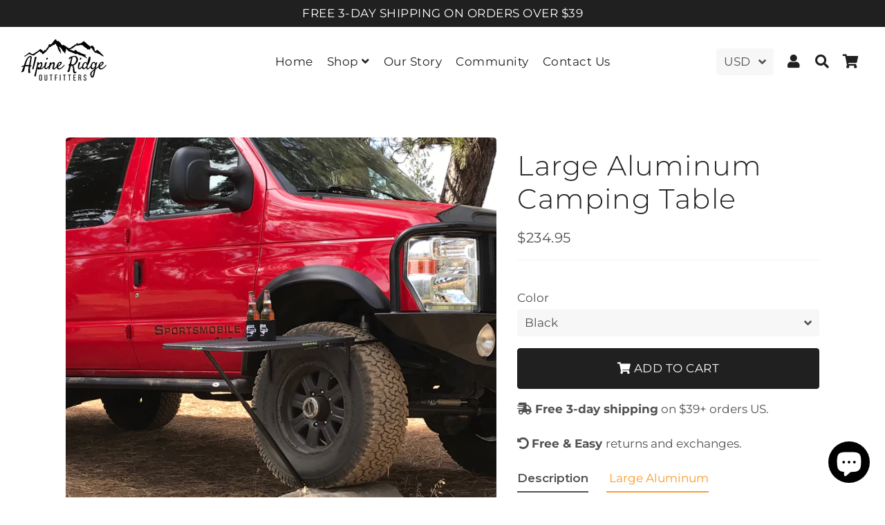

--- FILE ---
content_type: text/javascript
request_url: https://alpineridgeoutfitters.com/cdn/shop/t/12/assets/dbtfy-addons.js?v=171690057423488916241608769957
body_size: -524
content:
function themeStickyAddtocart(){}$(document).ready(function(){var sections=new theme.Sections;sections.register("product-template",themeStickyAddtocart)});
//# sourceMappingURL=/cdn/shop/t/12/assets/dbtfy-addons.js.map?v=171690057423488916241608769957


--- FILE ---
content_type: text/javascript
request_url: https://alpineridgeoutfitters.com/cdn/shop/t/12/assets/booster.js?v=96499317696291988601610438507
body_size: 11865
content:
(function(k,U){(function(){var t="ect",D="bj",M="o";return M+D+t})()==typeof window.exports&&function(){var I="ned",n="i",r="undef";return r+n+I}()!=typeof window[function(){var v="ule",Q="od",d="m";return d+Q+v}()]?window[function(){var f="e",J="l",q="odu",O="m";return O+q+J+f}()].exports=U():typeof window.define=="function"&&window.define.amd?window.define(U):k.baMet=U()})(this,function(){function k(){return W[function(){var z="fix",w="e",c="urlPr";return c+w+z}()]+W.baEvsUrl}function U(k2){return Object.keys(k2)[function(){var c="th",v="leng";return v+c}()]===0}function S(){return(W[function(){var Nn="n",cJ="o",T8="Beac",V6="se",St="u";return St+V6+T8+cJ+Nn}()]||W.applyNow)&&U(W[function(){var L="s",q="r",k3="eade",l="h";return l+k3+q+L}()])&&Q&&function(){var X="d",a="ne",qx="i",Qq="undef";return Qq+qx+a+X}()!=typeof window.navigator[function(){var o="acon",i="sendBe";return i+o}()]&&!W[function(){var b="entials",V="ithCred",cQ="w";return cQ+V+b}()]}function B(){for(var k2;k2=F[function(){var n_="ift",RZ="h",ZQ="s";return ZQ+RZ+n_}()]();)k2();R=!0}function y(k2){R?k2():F.push(k2)}function f(k2,U2){var S2=k2[function(){var s="ches",Rq="mat";return Rq+s}()]||k2.matchesSelector||k2.mozMatchesSelector||k2.msMatchesSelector||k2[function(){var e="lector",J_="chesSe",HO="oMat";return HO+J_+e}()]||k2[function(){var z="Selector",Xi="es",q="webkitMatch";return q+Xi+z}()];return S2?S2[function(){var Si="ly",n="app";return n+Si}()](k2,[U2]):(M[function(){var i="g",cd="o",Vp="l";return Vp+cd+i}()](function(){var fA="tch",b="o ma",m="le t",lV="Unab";return lV+m+b+fA}()),!1)}function u(k2){var U2=[];for(window[function(){var b="q";return b}()]=0;window[function(){var n="q";return n}()]<k2[function(){var j="ems",Yb="it";return Yb+j}()][function(){var BU="th",Bg="leng";return Bg+BU}()];window.q++){var S2=k2.items[window[function(){var GP="q";return GP}()]];U2[function(){var a="h",mc="s",J="u",Jg="p";return Jg+J+mc+a}()]({id:S2[function(){var Il="d",e="i";return e+Il}()],properties:S2[function(){var z="s",T="ertie",N="p",l="o",q="pr";return q+l+N+T+z}()],quantity:S2.quantity,variant_id:S2.variant_id,product_id:S2.product_id,final_price:S2[function(){var $S="ce",A="ri",HD="p",EC="final_";return EC+HD+A+$S}()],image:S2[function(){var lf="e",uo="mag",cn="i";return cn+uo+lf}()],handle:S2.handle,title:S2.title})}return{token:k2.token,total_price:k2.total_price,items:U2,currency:k2[function(){var c="cy",BM="urren",XR="c";return XR+BM+c}()]}}function x(k2){M[function(){var P8="g",O="o",ov="l";return ov+O+P8}()](k2),k2._url.indexOf("/cart/add")>=0?M.getCartData(function(k3){M[function(){var Hz="g",td="o",N="l";return N+td+Hz}()](k3),M[function(){var Sw="tes",y6="tribu",h7="setCartAt";return h7+y6+Sw}()](!0,k3)}):M[function(){var C="es",X="ut",bD="Attrib",v="rt",A="setCa";return A+v+bD+X+C}()](!0,k2.response)}function P(){try{var k2=XMLHttpRequest.prototype.open;XMLHttpRequest.prototype.open=function(){this[function(){var Jf="tener",To="dEventLis",j="ad";return j+To+Jf}()](function(){var vp="d",dI="a",j0="o",yK="l";return yK+j0+dI+vp}(),function(){this._url&&this[function(){var L="l",V="ur",v="_";return v+V+L}()].search(/cart.*js/)>=0&&this._method!="GET"&&(M.log("its a cart endpoint thats not a get request"),x(this))}),k2[function(){var v="ply",n="p",tu="a";return tu+n+v}()](this,arguments)}}catch(U2){M[function(){var eB="g",N="o",jO="l";return jO+N+eB}()](U2),M[function(){var Y="g",_M="o",kk="l";return kk+_M+Y}()]("error catching ajax cart")}}function $(k2){(function(){var o="tive",z="nterac",J="i";return J+z+o})()===document[function(){var rG="e",j="at",tX="eadySt",p2="r";return p2+tX+j+rG}()]||function(){var rY="lete",qv="mp",H="co";return H+qv+rY}()===document.readyState?k2():document[function(){var N="istener",l="addEventL";return l+N}()]("DOMContentLoaded",k2)}function I6(){return"xxxxxxxxxxxx4xxxyxxxxxxxxxxxxxxx"[function(){var n="ce",wp="pla",N="re";return N+wp+n}()](/[xy]/g,function(k2){var U2=16*Math[function(){var LF="m",RE="do",c="ran";return c+RE+LF}()]()|0;return(k2=="x"?U2:3&U2|8)[function(){var A="g",I_="Strin",C="to";return C+I_+A}()](16)})+Math.floor(Date.now())[function(){var V="g",ti="trin",TH="toS";return TH+ti+V}()]()}function Oo(){W.cookies&&Q&&M[function(){var R6="kie",Gz="etCoo",Ce="s";return Ce+Gz+R6}()](function(){var Xq="vs",o="baE",Yp="_",de="et",nI="baM";return nI+de+Yp+o+Xq}(),window.JSON[function(){var w="fy",a="i",q="g",Ia="strin";return Ia+q+a+w}()](xe),1)}function K(){var k2=document.querySelector("meta[name=csrf-token]");return k2&&k2[function(){var q2="t",i="en",n="cont";return n+i+q2}()]}function E(){var k2=document[function(){var US="lector",H="querySe";return H+US}()](function(){var XK="csrf-param]",o="[name=",oq="meta";return oq+o+XK}());return k2&&k2[function(){var _T="t",NT="nten",e8="co";return e8+NT+_T}()]}function I(k2){var U2=K();U2&&k2[function(){var l="er",A="Head",Y="equest",QM="etR",H="s";return H+QM+Y+A+l}()]("X-CSRF-Token",U2)}function _(k2){var U2=k2;return U2[function(){var lg="mmon",o$="co";return o$+lg}()]=window[function(){var VY="erApps",Xh="Boost";return Xh+VY}()].common,U2}function wR(U2){y(function(){M.sendRequest(k(),_(U2),function(){for(var k2=0;k2<xe.length;k2++)if(xe[k2][function(){var A5="d",me="i";return me+A5}()]==U2.id){xe[function(){var ur="ce",c="spli";return c+ur}()](k2,1);break}Oo()})})}function p(U2){y(function(){var S2=_(U2),B2=E(),y2=K();B2&&y2&&(S2[B2]=y2),window[function(){var CI="r",w3="igato",qZ="v",wg="a",N="n";return N+wg+qZ+w3+CI}()].sendBeacon(k(),window[function(){var d$="N",v="JSO";return v+d$}()][function(){var v$="y",g3="gif",b="strin";return b+g3+v$}()](S2))})}function D(k2){S()?p(k2):(xe[function(){var N="h",EQ="s",e="u",X3="p";return X3+e+EQ+N}()](k2),Oo(),setTimeout(function(){wR(k2)},1e3))}function d(){return window[function(){var g3="ion",iS="t",n="loca";return n+iS+g3}()][function(){var HP="ame",L9="pathn";return L9+HP}()]}function r(k2){return k2&&k2[function(){var k0="th",d$="leng";return d$+k0}()]>0?k2:null}function T7(k2){for(var U2 in k2)k2[function(){var i="ty",b="oper",n="hasOwnPr";return n+b+i}()](U2)&&k2[U2]===null&&delete k2[U2];return k2}function G(k2){var U2=k2[function(){var w="rget",m="ta";return m+w}()];return T7({tag:U2[function(){var AB="me",h1="a",J5="tagN";return J5+h1+AB}()][function(){var e="se",q9="werCa",Wz="o",og="toL";return og+Wz+q9+e}()](),id:r(U2.id),class:r(U2[function(){var gi="Name",X="class";return X+gi}()]),page:d()})}function pX(){g=M.getVisitId();var k2=new Date,U2=new Date,S2=2;U2.setUTCHours(23,59,59,59);var B2=(U2-k2)/1e3,y2=B2/60;return(y2>Z||B2<S2)&&(y2=Z),(!g||B2<S2)&&(g=I6()),M[function(){var $F="e",b6="i",$s="tCook",D1="se";return D1+$s+b6+$F}()]("baMet_visit",g,y2),g}function t(){if(R=!1,g=pX(),TW=M[function(){var s="Id",w="Visitor",C="get";return C+w+s}()](),v1=M[function(){var q="ie",UA="Cook",mV="et",eQ="g";return eQ+mV+UA+q}()]("baMet_apply"),W.cookies===!1||W[function(){var NF="isits",ok="applyV";return ok+NF}()]===!1)M[function(){var Xc="g",bm="o",c="l";return c+bm+Xc}()]("Visit applying disabled"),B();else if(g&&TW&&!v1)M.log(function(){var Hy="t",qc="visi",l2="Active ";return l2+qc+Hy}()),B();else if(M.getCookie(function(){var $R="visit",b="baMet_";return b+$R}())){M[function(){var pA="g",M1="o",T="l";return T+M1+pA}()]("Visit started"),TW||(TW=I6(),window.localStorage[function(){var a="Item",M2="set";return M2+a}()](function(){var l="sitor",wp="aMet_vi",Ou="b";return Ou+wp+l}(),TW));var k2=new Date,U2=k2.toISOString()[function(){var or="ice",io="l",MS="s";return MS+io+or}()](0,10),S2={shop_id:window.BoosterApps[function(){var X="n",o="mo",f2="m",V="co";return V+f2+o+X}()][function(){var nx="p",py="o",J="sh";return J+py+nx}()].id,name:function(){var $S="visit",N="create_";return N+$S}(),params:{user_agent:navigator[function(){var Fn="nt",d$="ge",zJ="A",v="ser",IF="u";return IF+v+zJ+d$+Fn}()],landing_page:window[function(){var wG="ion",W9="locat";return W9+wG}()][function(){var _0="ef",IK="hr";return IK+_0}()],screen_width:window[function(){var i="en",O="e",XJ="scr";return XJ+O+i}()][function(){var jn="th",CQ="d",$h="wi";return $h+CQ+jn}()],screen_height:window[function(){var S5="n",z="e",gp="scre";return gp+z+S5}()].height},timestamp:window.parseInt(k2.getTime()),date:U2,hour:k2.getUTCHours(),id:I6(),visit_token:g,visitor_token:TW,app:"ba"};for(var y2 in document.referrer.length>0&&(S2.referrer=document[function(){var hk="rer",VZ="refer";return VZ+hk}()]),W[function(){var KE="s",T9="ram",m="itPa",Lq="vis";return Lq+m+T9+KE}()])W[function(){var fp="Params",$Q="t",n="i",tg="s",Mq="vi";return Mq+tg+n+$Q+fp}()].hasOwnProperty(y2)&&(S2[y2]=W.visitParams[y2]);M.log(S2),window[function(){var GN="s",HD="rApp",A="oste",Ox="o",Tm="B";return Tm+Ox+A+HD+GN}()][function(){var Ty="enabled",BS="sessions_";return BS+Ty}()]&&D(S2),M[function(){var Ni="kie",U$="yCoo",$Ov="destro";return $Ov+U$+Ni}()](function(){var mj="ply",bI="t_ap",c6="Me",$r="ba";return $r+c6+bI+mj}()),B()}else M.log(function(){var L="s disabled",ua="okie",Y="baCo";return Y+ua+L}()),B()}var h={set:function(k2,U2,S2,B2){var y2="",f2="";if(S2){var u2=new Date;u2[function(){var iy="e",Fh="m",s="tTi",e="se";return e+s+Fh+iy}()](u2[function(){var l="ime",b="T",sh="get";return sh+b+l}()]()+60*S2*1e3),y2=function(){var iv="pires=",O="x",A="; e";return A+O+iv}()+u2.toGMTString()}B2&&(f2=function(){var Lg="n=",w="mai",m="o",Ud=" d",sg=";";return sg+Ud+m+w+Lg}()+B2),document.cookie=k2+function(){var Cf="=";return Cf}()+window.escape(U2)+y2+f2+function(){var s="/",HD="th=",V4="a",Gu="; p";return Gu+V4+HD+s}()},get:function(k2){var U2,S2,B2=k2+function(){var L="=";return L}(),y2=document[function(){var xw="e",ub="ooki",Gk="c";return Gk+ub+xw}()].split(";");for(U2=0;U2<y2[function(){var qK="h",m="ngt",du="e",zo="l";return zo+du+m+qK}()];U2++){for(S2=y2[U2];function(){var ty=" ";return ty}()===S2[function(){var c="rAt",mL="ha",s="c";return s+mL+c}()](0);)S2=S2.substring(1,S2.length);if(S2[function(){var dX="xOf",mj="inde";return mj+dX}()](B2)===0)return unescape(S2[function(){var aE="ng",Dn="i",A="ubstr",O="s";return O+A+Dn+aE}()](B2.length,S2.length))}return null}},W={urlPrefix:"",visitsUrl:"https://u0altfd679.execute-api.us-west-2.amazonaws.com/prod/api/appstats",baEvsUrl:function(){var V="com/prod/api/appstats",WJ=".us-west-2.amazonaws.",tl="https://u0altfd679.execute-api";return tl+WJ+V}(),page:null,useBeacon:!0,startOnReady:!0,applyVisits:!0,cookies:!0,cookieDomain:null,headers:{},visitParams:{},withCredentials:!1},M=window[function(){var q="et",A="baM";return A+q}()]||{};M[function(){var H="e",a="ur",C="onfig",k$="c";return k$+C+a+H}()]=function(k2){for(var U2 in k2)k2.hasOwnProperty(U2)&&(W[U2]=k2[U2])},M.configure(M);var g,TW,v1,WP=window.jQuery||window.Zepto||window[function(){var FH="$";return FH}()],Z=30,Tg=3*(1*194697+132281)+70266,R=!1,F=[],Q=function(){var tQ="ed",IA="defin",s="un";return s+IA+tQ}()!=typeof window[function(){var ir="N",UQ="O",BN="JS";return BN+UQ+ir}()]&&typeof window[function(){var rG="N",o="O",n="JS";return n+o+rG}()].stringify!="undefined",xe=[];M[function(){var c="e",OD="ki",N="etCoo",MN="s";return MN+N+OD+c}()]=function(k2,U2,S2){h.set(k2,U2,S2,W.cookieDomain||W[function(){var L="main",yN="do";return yN+L}()])},M[function(){var t8="kie",L="oo",mk="getC";return mk+L+t8}()]=function(k2){return h[function(){var iS="t",z="e",u2="g";return u2+z+iS}()](k2)},M.destroyCookie=function(k2){h.set(k2,"",-1)},M[function(){var z_="g",V0="o",CY="l";return CY+V0+z_}()]=function(k2){M[function(){var m="ookie",i="getC";return i+m}()]("baMet_debug")&&window.console.log(k2)},M[function(){var e="aEv",Kr="B",aq="n",qA="o";return qA+aq+Kr+e}()]=function(k2,U2,S2){document.addEventListener(k2,function(k3){f(k3.target,U2)&&S2(k3)})},M.sendRequest=function(k2,U2,S2){try{if(Q)if(WP&&function(){var cb="on",Vx="uncti",qD="f";return qD+Vx+cb}()==typeof WP[function(){var i="x",JL="ja",Uu="a";return Uu+JL+i}()])WP.ajax({type:"POST",url:k2,data:window[function(){var aM="ON",vv="JS";return vv+aM}()][function(){var qC="ify",RM="g",DU="strin";return DU+RM+qC}()](U2),contentType:function(){var T=" charset=utf-8",v=";",ZX="application/json";return ZX+v+T}(),beforeSend:I,complete:function(k3){k3[function(){var YV="atus",m4="t",eF="s";return eF+m4+YV}()]==200&&S2(k3)},headers:W.headers,xhrFields:{withCredentials:W[function(){var Pq="s",XH="ential",mu="withCred";return mu+XH+Pq}()]}});else{var B2=new XMLHttpRequest;for(var y2 in B2[function(){var dY="n",X="e",q8="op";return q8+X+dY}()](function(){var M_="T",fo="S",yY="O",um="P";return um+yY+fo+M_}(),k2,!0),B2.withCredentials=W.withCredentials,B2[function(){var w="der",Sf="equestHea",pd="setR";return pd+Sf+w}()](function(){var xz="-Type",jj="Content";return jj+xz}(),function(){var H8="on",$l="js",XS="lication/",o9="app";return o9+XS+$l+H8}()),W.headers)W.headers[function(){var JN="y",W0="t",c3="nProper",li="w",FT="sO",jE="ha";return jE+FT+li+c3+W0+JN}()](y2)&&B2[function(){var bW="stHeader",Ys="setReque";return Ys+bW}()](y2,W.headers[y2]);B2[function(){var AQ="d",J="a",lJ="lo",MP="on";return MP+lJ+J+AQ}()]=function(){B2[function(){var M3="us",ZM="tat",vh="s";return vh+ZM+M3}()]===200&&S2(B2[function(){var mI="se",z="on",l="esp",XR="r";return XR+l+z+mI}()])},I(B2),B2[function(){var to="d",Yh="sen";return Yh+to}()](window.JSON.stringify(U2))}}catch(f2){}},M.getCartData=function(k2){try{if(Q)if(WP&&typeof WP.ajax=="function")WP[function(){var Y="x",QJ="ja",T="a";return T+QJ+Y}()]({type:"GET",url:"/cart.js?ba_request=1",data:{},dataType:"json",complete:function(U3){U3.status==200&&(U3.responseText?k2(U3.responseText):k2(U3))}});else{var U2=new XMLHttpRequest;U2[function(){var DW="echange",w="at",v="onreadyst";return v+w+DW}()]=function(){U2[function(){var _v="te",Xt="a",Mz="dySt",E0="rea";return E0+Mz+Xt+_v}()]===4&&U2.status===200&&k2(U2.responseText)},U2.open(function(){var O="T",Da="E",as="G";return as+Da+O}(),"/cart.js?ba_request=1",!1),U2.send(null)}}catch(S2){}},M[function(){var tj="d",it="ncCsI",ve="sy";return ve+it+tj}()]=function(){var k2=M[function(){var J="e",j="Cooki",Ep="et",i="g";return i+Ep+j+J}()](function(){var dU="cs_id",xB="_",X="et",S4="baM";return S4+X+xB+dU}());return k2||(k2=I6()),M.setCookie("baMet_cs_id",k2,3*5710+3030),k2},M.getVisitId=M.getVisitToken=function(){return M[function(){var UI="ookie",v="tC",gc="ge";return gc+v+UI}()]("baMet_visit")},M[function(){var yX="orId",b="t",YL="tVisi",qe="ge";return qe+YL+b+yX}()]=M[function(){var Db="oken",gd="T",J="r",sb="etVisito",ZV="g";return ZV+sb+J+gd+Db}()]=function(){return window[function(){var X="e",Yh="lStorag",l="loca";return l+Yh+X}()][function(){var GC="m",Rq="te",cg="I",rN="t",bR="e",R$="g";return R$+bR+rN+cg+Rq+GC}()](function(){var d3="or",EX="it",kb="t_vis",tz="aMe",uN="b";return uN+tz+kb+EX+d3}())},M[function(){var mK="merId",bg="o",_q="getCust";return _q+bg+mK}()]=function(){return window[function(){var N0="rage",m="o",$y="localSt";return $y+m+N0}()][function(){var Sf="em",v="etIt",uA="g";return uA+v+Sf}()]("baMet_customer_id")},M[function(){var ev="n",EX="Admi",TX="s",zp="i";return zp+TX+EX+ev}()]=function(){return M.getCookie("ba_admin")},M[function(){var k8="et",rr="res";return rr+k8}()]=function(){return M.destroyCookie(function(){var rn="t",Nc="si",w="Met_vi",sH="ba";return sH+w+Nc+rn}()),window[function(){var bK="orage",q4="alSt",Fr="loc";return Fr+q4+bK}()].removeItem(function(){var uA="r",qE="_visito",eW="et",f4="baM";return f4+eW+qE+uA}()),M[function(){var Xb="Cookie",WK="destroy";return WK+Xb}()]("baMet_baEvs"),M[function(){var wJ="ookie",F2="yC",T="o",Y="r",rl="t",uq="des";return uq+rl+Y+T+F2+wJ}()]("baMet_apply"),!0},M[function(){var hj="g",K4="bu",XT="e",fh="d";return fh+XT+K4+hj}()]=function(k2){return k2===!1?M.destroyCookie("baMet_debug"):M[function(){var Yc="ie",m="k",tX="tCoo",X2="se";return X2+tX+m+Yc}()](function(){var X0="ug",Gz="deb",T="t_",AO="e",lb="aM",W6B="b";return W6B+lb+AO+T+Gz+X0}(),"t",2*(2*(1*(9*9185+7729)+12738)+16980)+79112),!0},M[function(){var PI="nfo",j="rI",s3="e",v="s",O="getBrow";return O+v+s3+j+PI}()]=function(){return{options:[],header:[navigator[function(){var wc="rm",MW="tfo",O0="la",z="p";return z+O0+MW+wc}()],navigator[function(){var l$="t",gN="rAgen",X="use";return X+gN+l$}()],navigator[function(){var $f="on",CH="pVersi",yd="p",wt="a";return wt+yd+CH+$f}()],navigator.vendor,window.opera],dataos:[{name:"Windows Phone",value:"Windows Phone",version:function(){var Sb="S",HS="O";return HS+Sb}()},{name:function(){var gD="s",NV="dow",V5="Win";return V5+NV+gD}(),value:"Win",version:"NT"},{name:"iPhone",value:"iPhone",version:"OS"},{name:"iPad",value:function(){var w="d",iA="a",Q8="iP";return Q8+iA+w}(),version:function(){var Vr="S",XY="O";return XY+Vr}()},{name:function(){var eN="id",QV="ndro",Ks="A";return Ks+QV+eN}(),value:"Android",version:function(){var m="d",mT="droi",m4="An";return m4+mT+m}()},{name:function(){var Tc="c OS",ef="Ma";return ef+Tc}(),value:"Mac",version:function(){var qT="X",rp="OS ";return rp+qT}()},{name:function(){var Ab="ux",kV="in",Rn="L";return Rn+kV+Ab}(),value:function(){var _r="ux",tq="Lin";return tq+_r}(),version:function(){var Un="v",JR="r";return JR+Un}()},{name:"Palm",value:"Palm",version:function(){var lm="S",Rz="lmO",H$="Pa";return H$+Rz+lm}()}],databrowser:[{name:function(){var R$="e",pr="m",i8="Chro";return i8+pr+R$}(),value:"Chrome",version:"Chrome"},{name:"Firefox",value:"Firefox",version:"Firefox"},{name:function(){var Ov="ari",Tx="f",V9="Sa";return V9+Tx+Ov}(),value:"Safari",version:"Version"},{name:function(){var lN="Explorer",$x="Internet ";return $x+lN}(),value:"MSIE",version:"MSIE"},{name:function(){var eE="a",Eo="per",xV="O";return xV+Eo+eE}(),value:function(){var bt="a",TQy="per",VG="O";return VG+TQy+bt}(),version:"Opera"},{name:"BlackBerry",value:"CLDC",version:function(){var r5="C",E3="CLD";return E3+r5}()},{name:function(){var dY="a",xQ="l",LC="l",cq="zi",sR="o",SB="M";return SB+sR+cq+LC+xQ+dY}(),value:function(){var fa="a",bu="zill",UH="Mo";return UH+bu+fa}(),version:"Mozilla"}],init:function(){var k2=this.header.join(" ");return{os:this[function(){var AR="em",Hv="t",fy="atchI",vq="m";return vq+fy+Hv+AR}()](k2,this[function(){var Yn="os",jM2="data";return jM2+Yn}()]),browser:this.matchItem(k2,this[function(){var oU="ser",mZ="ow",d7="databr";return d7+mZ+oU}()]),tz_offset:new Date()[function(){var wC="t",RP="fse",fv="f",Qb="TimezoneO",dL="get";return dL+Qb+fv+RP+wC}()]()/60}},matchItem:function(k2,U2){var S2,B2,y2,f2=0,u2=0;for(f2=0;f2<U2[function(){var Yb="h",kQ="t",qK="leng";return qK+kQ+Yb}()];f2+=1)if(new window.RegExp(U2[f2][function(){var gk="ue",z2="al",sp="v";return sp+z2+gk}()],"i")[function(){var s1="st",mm="te";return mm+s1}()](k2)){if(S2=new window[function(){var Wt="xp",G1="RegE";return G1+Wt}()](U2[f2][function(){var yU="on",UA="si",M1="er",qJ="v";return qJ+M1+UA+yU}()]+function(){var UB="d._]+)",i=" /:;]([\\",EA="[-";return EA+i+UB}(),function(){var hD="i";return hD}()),y2="",(B2=k2[function(){var L_="ch",uH="mat";return uH+L_}()](S2))&&B2[1]&&(B2=B2[1]),B2)for(B2=B2.split(/[._]+/),u2=0;u2<B2.length;u2+=1)y2+=u2===0?B2[u2]+".":B2[u2];else y2=function(){var _F="0";return _F}();return U2[f2][function(){var rB="e",zk="m",nO="a",$n="n";return $n+nO+zk+rB}()]}return{name:"unknown",version:0}}}.init()},M[function(){var P3="y",Y="l",Bb="p",V3="ap";return V3+Bb+Y+P3}()]=function(k2,U2,S2){try{var B2=new Date,f2=B2[function(){var E2="ing",m="r",sp="t",TB="toISOS";return TB+sp+m+E2}()]()[function(){var Wr="e",hq="lic",MQ="s";return MQ+hq+Wr}()](0,10),u2={shop_id:window.BoosterApps[function(){var WU="mon",ZH="com";return ZH+WU}()][function(){var NC="hop",_f="s";return _f+NC}()].id,name:k2,params:U2||{},timestamp:window[function(){var tI="t",z="rseIn",iBA="pa";return iBA+z+tI}()](B2.getTime()),date:f2,hour:B2.getUTCHours(),id:I6(),app:S2};y(function(){W.cookies&&!M[function(){var wH="tId",Qn="i",mP="etVis",DX="g";return DX+mP+Qn+wH}()]()&&t(),y(function(){M[function(){var vc="g",K6="o",aq7="l";return aq7+K6+vc}()](u2),u2[function(){var Op="n",l3="e",b0="it_tok",Nf="s",IF="vi";return IF+Nf+b0+l3+Op}()]=M.getVisitId(),u2.visitor_token=M.getVisitorId(),D(u2)})})}catch(x2){M.log(x2),M.log("error applying")}return!0},M[function(){var Hh="geView",Ay="yPa",hn="pl",AL="p",_j="a";return _j+AL+hn+Ay+Hh}()]=function(k2){var U2=M[function(){var $z="_hash",$b="e",Oq="pag";return Oq+$b+$z}()];if(k2)for(var S2 in k2)k2.hasOwnProperty(S2)&&(U2[S2]=k2[S2]);M.apply("page_view",U2,"ba")},M[function(){var vY="icks",b4="plyAppCl",Yo="ap";return Yo+b4+vY}()]=function(){M[function(){var w="v",QO="E",eq="onBa";return eq+QO+w}()]("click",".ba-met-handler",function(k2){try{var U2=k2[function(){var EE="t",dUN="e",mq="targ";return mq+dUN+EE}()],S2=U2.getAttribute("data-ba-met-name");if(S2){var B2=G(k2),y2=U2[function(){var i="e",Wa="but",xB="etAttri",Dx="g";return Dx+xB+Wa+i}()]("data-ba-met-app");if(B2[function(){var cU="t",PV="tex";return PV+cU}()]=function(){var Uw="t",zS="npu",Oq="i";return Oq+zS+Uw}()==B2.tag?U2[function(){var WW="e",YU="lu",_7="a",LW="v";return LW+_7+YU+WW}()]:(U2[function(){var Wr="nt",aSY="tConte",S$="x",uR="te";return uR+S$+aSY+Wr}()]||U2.innerText||U2[function(){var gG="L",lH="TM",ep="H",bJ="ner",jK="n",hz="i";return hz+jK+bJ+ep+lH+gG}()])[function(){var Z3="ace",t6="l",T="p",dT="re";return dT+T+t6+Z3}()](/[\s\r\n]+/g,function(){var Nl=" ";return Nl}()).trim(),B2.href=U2[function(){var Wl="ef",c8="r",NU="h";return NU+c8+Wl}()],f2=U2[function(){var Qt="ibute",M2="getAttr";return M2+Qt}()](function(){var qy="xtras",KC="t-e",o$="data-ba-me";return o$+KC+qy}())){var f2=window[function(){var Sh="umbers",fu="leanN",xk="c";return xk+fu+Sh}()](window[function(){var ge="N",Mg="JSO";return Mg+ge}()].parse(f2));for(var u2 in f2)f2.hasOwnProperty(u2)&&(B2[u2]=f2[u2])}M[function(){var ft="y",Ed="pl",my="ap";return my+Ed+ft}()](S2,B2,y2)}}catch(x2){M[function(){var uy="g",i="o",__="l";return __+i+uy}()]("applyAppClicks exception"),M[function(){var ow="g",_K="o",Au="l";return Au+_K+ow}()](x2)}})},M.applyAtc=function(){M[function(){var Kn="Ev",X="onBa";return X+Kn}()]("click",function(){var Gn="to-cart input, .btn-addtocart, [name=add]",LX="roduct-menu-button-atc, .button-cart, .product-add, .add-",R4="t-atc-btn, .product-menu-button.p",Za=".product-form__cart-submit, #AddToCart-product-template, .produc";return Za+R4+LX+Gn}(),function(k2){Date[function(){var qm="w",GM="o",pv="n";return pv+GM+qm}()]();var U2=k2.target,S2=G(k2);S2.text=S2.tag=="input"?U2.value:(U2.textContent||U2.innerText||U2[function(){var ak="rHTML",T7Y="ne",Xh="in";return Xh+T7Y+ak}()])[function(){var qz="e",DD="plac",Ti="e",p7="r";return p7+Ti+DD+qz}()](/[\s\r\n]+/g," ").trim(),S2[function(){var ZM="ef",w="hr";return w+ZM}()]=U2.href,M.apply(function(){var U$="c",Si="t",uu="a";return uu+Si+U$}(),S2,"ba")})},M[function(){var yt="Data",zQ="art",i="saveBaC";return i+zQ+yt}()]=function(k2){if(Q){var U2=M.getBaCartData();U2.push(k2),window[function(){var nc="Storage",RE="local";return RE+nc}()].setItem("baMet_cartData",window.JSON.stringify(U2))}},M.getBaCartData=function(){try{if(window[function(){var c5="torage",Bu="localS";return Bu+c5}()][function(){var l="tem",Wc="getI";return Wc+l}()](function(){var T="artData",M0="Met_c",w="a",XI="b";return XI+w+M0+T}())){var k2=window.parseInt(new Date().getTime())-2592e5,U2=window[function(){var oM="N",ua="O",dl="JS";return dl+ua+oM}()][function(){var Q1="e",q4="s",G7="r",YV="pa";return YV+G7+q4+Q1}()](window[function(){var Al="orage",wF="St",gp="l",yu="ca",G$="lo";return G$+yu+gp+wF+Al}()][function(){var Qh="em",ot="t",LG="getI";return LG+ot+Qh}()](function(){var qM="rtData",Ak="aMet_ca",iD="b";return iD+Ak+qM}()))[function(){var zt="er",NG="ilt",m="f";return m+NG+zt}()](function(U3){return window[function(){var j8="Int",mT="parse";return mT+j8}()](U3.ts)>k2}).reverse();return window.localStorage.setItem("baMet_cartData",window.JSON[function(){var uB="gify",Ty="strin";return Ty+uB}()](U2)),U2}return[]}catch(S2){M[function(){var MC="g",b8="o",T="l";return T+b8+MC}()](S2),M[function(){var Pq="g",X="o",LS="l";return LS+X+Pq}()](function(){var IJ="ting ba",Pl="error get";return Pl+IJ}())}},M.updateBaCart=function(k2){var U2=M.getCookie(function(){var T="t",QM="car";return QM+T}()),S2=M.getCookie("ba_cart_token");window[function(){var bt="s",T6="p",Mk="sterAp",Gd="Boo";return Gd+Mk+T6+bt}()].common.has_ba_conversion&&(U2!=S2||k2)&&window[function(){var j6="mode",wA="review_",bA="ba_p";return bA+wA+j6}()]!=1&&(M.setCookie(function(){var L1="token",Q2="t_",W6="ba_car";return W6+Q2+L1}(),U2,9*302+162),M.apply(function(){var kd="t",d4="ar",Tv="e_c",tR="at",lr="pd",V4="u";return V4+lr+tR+Tv+d4+kd}(),{},function(){var Js="l",z="a",qh="glob";return qh+z+Js}()),M.log(function(){var jZ="he API from here",mb="ged -posting to t",Y2="cart token chan";return Y2+mb+jZ}()))},M.updateBaCartDb=function(k2){if(window.BoosterApps[function(){var l="cart",CX="_",UL="te",T="a",Z1="can_upd";return Z1+T+UL+CX+l}()]==1){var U2=M.getCookie("cart"),S2=M.getCookie("ba_cart_token"),B2=window[function(){var GO="rage",GS="o",bP="localSt";return bP+GS+GO}()][function(){var Ps="m",q7="tIte",qy="ge";return qy+q7+Ps}()](function(){var m="cart",tK="est_",w2="baMet_lat";return w2+tK+m}()),y2=window[function(){var lU="torage",w="alS",MF="c",v4="lo";return v4+MF+w+lU}()][function(){var uD="m",B1="tIte",Wi="ge";return Wi+B1+uD}()]("baMsg_synced_cart"),f2=k2;if(f2==0&&(B2==y2&&U2==S2||(f2=!0)),f2&&window[function(){var Nl="e",vf="d",Ts="eview_mo",Wu="ba_pr";return Wu+Ts+vf+Nl}()]!=1){if(!U2)return void(S2&&(M.log(function(){var Qg=" - remove cart uid",WX=" token has been removed",Y7="cart";return Y7+WX+Qg}()),M[function(){var O7="e",G0="oyCooki",Uy="str",Fs="de";return Fs+Uy+G0+O7}()]("baMet_cs_id"),M[function(){var JA="Cookie",Ep="destroy";return Ep+JA}()]("ba_cart_token")));M[function(){var ry="e",n0="Cooki",Zx="set";return Zx+n0+ry}()]("ba_cart_token",U2,5*3570+2310);var u2=M[function(){var _b="Id",qQ="cCs",yQ="syn";return yQ+qQ+_b}()]();M[function(){var bw="g",yg="o",we="l";return we+yg+bw}()]("set and update cart id here");var x2=window.JSON[function(){var PE="se",t_="r",Dz="a",WT="p";return WT+Dz+t_+PE}()](B2);if(x2.token!=U2)var P2=x2.token;else P2="";var $2={action_type:"track_cart",cart_json:x2,visit_token:M.getVisitId(),visitor_token:M.getVisitorToken(),cart_uid:u2,old_uid:P2};M[function(){var j1="equest",X="sendR";return X+j1}()](window.BoosterApps[function(){var ek="rl",ov="_app_u",Tp="cs";return Tp+ov+ek}()],$2,function(){M.log(function(){var Xn="rl",S$="to app u",DW="ted ",FO="s",z="o",p0="p";return p0+z+FO+DW+S$+Xn}()),window[function(){var _6="ge",vE="alStora",sq="loc";return sq+vE+_6}()].setItem("baMsg_synced_cart",B2)}),M.log(function(){var cH="om here",Y3="e API fr",QvO="ng to th",_u="cart token changed -posti";return _u+QvO+Y3+cH}())}}},M[function(){var nI="utes",tX="trib",DT="setCartAt";return DT+tX+nI}()]=function(k2,U2){try{M[function(){var Va="g",qz="o",JO="l";return JO+qz+Va}()](function(){var QJ=" attributes",e$="setting cart";return e$+QJ}());var S2=window[function(){var K3="orage",JJ="localSt";return JJ+K3}()].getItem(function(){var ui="rsion_data",As="ba_conve";return As+ui}());if(k2){M[function(){var _W="g",l="o",zl="l";return zl+l+_W}()](function(){var to="t update",u5="utes identified ajax car",WX="t cart attrib",X="se";return X+WX+u5+to}()),M.log(U2);var B2=u(window[function(){var Bi="SON",w="J";return w+Bi}()][function(){var Hf="se",hO="r",uB="a",wf="p";return wf+uB+hO+Hf}()](U2))}else B2=u(window.BoosterApps.common.cart);window.localStorage.setItem(function(){var zv="est_cart",Iv="baMet_lat";return Iv+zv}(),window.JSON.stringify(B2));var y2=B2.items;if(window.BoosterApps[function(){var jt="rl",Xn="_app_u",gV="s",su="c";return su+gV+Xn+jt}()])return M[function(){var Mp="g",Oh="o",fH="l";return fH+Oh+Mp}()](function(){var Fe="ve to db",me="sa",l="te ",JK="upda",jB="t ",Xd="car";return Xd+jB+JK+l+me+Fe}()),void M.updateBaCartDb(k2);var f2=M[function(){var n6="a",zK="Dat",jH="tBaCart",m="ge";return m+jH+zK+n6}()](),x2={visit_token:M.getVisitId(),visitor_token:M.getVisitorToken(),items:[],cart_token:M[function(){var ih="ie",aW="ok",h4="getCo";return h4+aW+ih}()](function(){var KG="t",w="car";return w+KG}())};for(window[function(){var Kw="q";return Kw}()]=0;window.q<y2.length;window.q++){var P2=y2[window.q];if(P2){var $2=f2.find(function(k3){return k3[function(){var oS="d",F$="i";return F$+oS}()]==P2[function(){var kX="d",nW="i";return nW+kX}()]});$2&&(P2.ba_conversion_data=$2,x2[function(){var Me="ms",nR3="e",GV="t",k9="i";return k9+GV+nR3+Me}()][function(){var K9="h",h7="pus";return h7+K9}()]($2),window.BoosterApps[function(){var YS="n",b5="o",Hl="comm";return Hl+b5+YS}()][function(){var LN="rsion",y8="_ba_conve",MF="has";return MF+y8+LN}()]=!0)}}var I62=window[function(){var VF="N",M2="SO",KI="J";return KI+M2+VF}()].stringify(x2);window[function(){var Tp="s",$v="erApp",bT="oost",yM="B";return yM+bT+$v+Tp}()][function(){var Wl="mon",ym="m",q0="co";return q0+ym+Wl}()].ba_conversion_data=x2,S2!=I62||window.BoosterApps[function(){var X="on",J9="comm";return J9+X}()].ba_conversion_data&&window.BoosterApps[function(){var Ib="mon",lh="com";return lh+Ib}()][function(){var Ch="te",bD="pla",AT="tem";return AT+bD+Ch}()]=="cart"?(M[function(){var T="g",Pn="o",dy="l";return dy+Pn+T}()](function(){var dQ="sion_data",nV="ver",ay="saving ba_con";return ay+nV+dQ}()),window[function(){var IM="orage",w8="localSt";return w8+IM}()].setItem(function(){var Jo="data",Ol="_",X6="ion",Yi="ba_convers";return Yi+X6+Ol+Jo}(),I62),M.updateBaCart(!0)):M[function(){var eN="aCart",aEZ="updateB";return aEZ+eN}()](!1)}catch(Oo2){M[function(){var oF="g",AG="o",WA="l";return WA+AG+oF}()](function(){var sQ="ption",Q9="utes exce",ps="rtAttrib",X="setCa";return X+ps+Q9+sQ}()),M.log(Oo2)}},M[function(){var m4="All",gM="ly",rm="p",GR="ap";return GR+rm+gM+m4}()]=function(){document.referrer.indexOf("/admin/shops/")>0&&M[function(){var $g="ookie",sw="setC";return sw+$g}()](function(){var Nt="dmin",gk="a_a",dk="b";return dk+gk+Nt}(),1,Tg),M[function(){var _p="ibutes",z="tr",E1="t",Oz="CartA",CK="set";return CK+Oz+E1+z+_p}()](!1,{}),M.applyAppClicks()};try{xe=window.JSON[function(){var h0="se",dr="r",gA="a",Q4="p";return Q4+gA+dr+h0}()](M[function(){var iP="ookie",DD="tC",to="ge";return to+DD+iP}()]("baMet_baEvs")||function(){var KS="]",X="[";return X+KS}())}catch(ct){}for(var Wm=0;Wm<xe.length;Wm++)wR(xe[Wm]);return P(),M[function(){var GS="rt",r_="a",Qd="t",vs="s";return vs+Qd+r_+GS}()]=function(){t(),M.start=function(){},window.BoosterApps.sessions_enabled&&(M[function(){var l="geView",Ox="lyPa",Iw="app";return Iw+Ox+l}()](),window[function(){var Mn="erApps",cp="st",lR="Boo";return lR+cp+Mn}()].common.customer&&!window.baMet.getCustomerId()&&(M[function(){var aE="y",mg="l",Fx="p",kF="p",Oj="a";return Oj+kF+Fx+mg+aE}()](function(){var ap="er",Mo="custom",NN="sync_";return NN+Mo+ap}(),{},function(){var FM="a",QT="b";return QT+FM}()),window[function(){var ee="e",dZ="lStorag",Tr="loca";return Tr+dZ+ee}()][function(){var JA="tem",FA="etI",pT="s";return pT+FA+JA}()](function(){var e_="stomer_id",fw="cu",iO="aMet_",Hi="b";return Hi+iO+fw+e_}(),window.BoosterApps.common.customer.id)))},$(function(){W.startOnReady&&M.start()}),M[function(){var YY="h",LY="e_has",ZD="pag";return ZD+LY+YY}()]={url:window[function(){var OW="n",Do="catio",Dg="o",Ca="l";return Ca+Dg+Do+OW}()][function(){var _M="f",Gi="e",q_="r",Sg="h";return Sg+q_+Gi+_M}()],page:d(),template:window.BoosterApps.common[function(){var k_="plate",dM="tem";return dM+k_}()]},M}),window.baMet.applyAll();
//# sourceMappingURL=/cdn/shop/t/12/assets/booster.js.map?v=96499317696291988601610438507
